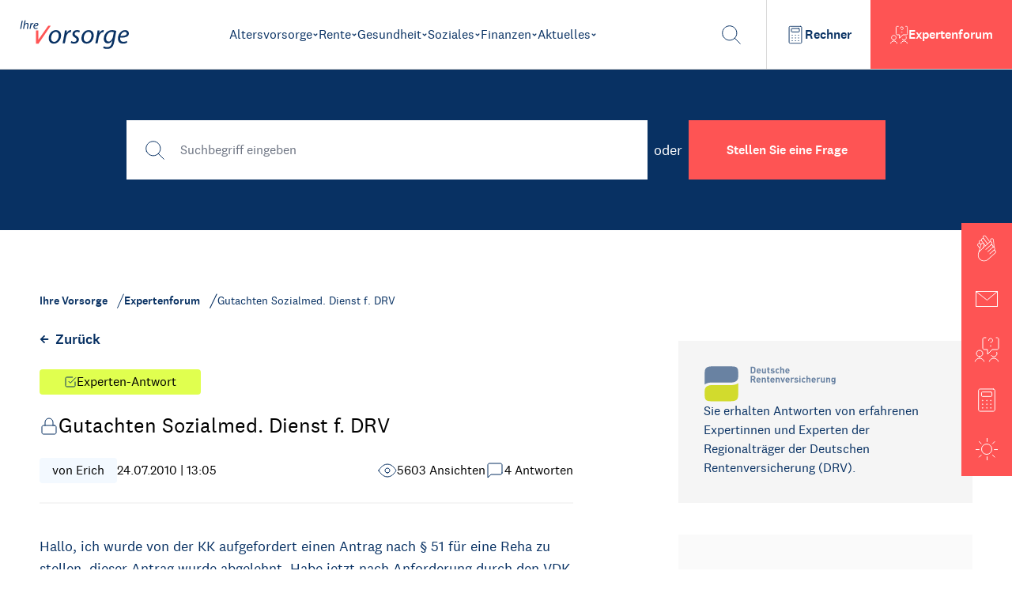

--- FILE ---
content_type: text/html; charset=utf-8
request_url: https://www.ihre-vorsorge.de/expertenforum/gutachten-sozialmed-dienst-f-drv
body_size: 9510
content:
<!DOCTYPE html><html xmlns="http://www.w3.org/1999/xhtml" lang="de" xml:lang="de"><head><meta charSet="utf-8"/><meta name="viewport" content="width=device-width"/><link rel="icon" href="/favicon.ico"/><title>Gutachten Sozialmed. Dienst f. DRV | Ihre Vorsorge</title><meta name="description" content="Hallo, ich wurde von der KK aufgefordert einen Antrag nach § 51 für eine Reha zu stellen, dieser Antrag wurde abgelehnt. Habe je..."/><meta name="robots" content="index,follow"/><meta name="twitter:site" content="@ihre_vorsorge"/><meta property="og:title" content="Gutachten Sozialmed. Dienst f. DRV | Ihre Vorsorge"/><meta property="og:description" content="Hallo, ich wurde von der KK aufgefordert einen Antrag nach § 51 für eine Reha zu stellen, dieser Antrag wurde abgelehnt. Habe je..."/><meta property="og:url" content="https://www.ihre-vorsorge.de/expertenforum/gutachten-sozialmed-dienst-f-drv"/><meta property="og:type" content="website"/><meta property="og:image" content="https://ihre-vorsorge.de/assets/images/Expertenforum.jpg"/><meta property="og:locale" content="de_DE"/><meta name="keywords" content="Altersvorsorge, Rente, Finanzen, Gesundheit, betriebliche Altersvorsorge, gesetzliche Rente, Rentenversicherung, Deutsche Rentenversicherung, Knappschaft Bahn See"/><meta name="author" content="Deutsche Rentenversicherung Rheinland, Königsallee 71, 40215 Düsseldorf"/><link rel="canonical" href="https://www.ihre-vorsorge.de/expertenforum/gutachten-sozialmed-dienst-f-drv"/><meta name="next-head-count" content="16"/><link rel="preload" href="/fonts/national_2_regular-webfont.woff" as="font" crossorigin="" type="font/woff2"/><link rel="preload" href="/fonts/national_2_regular_italic-webfont.woff" as="font" crossorigin="" type="font/woff2"/><link rel="preload" href="/fonts/national_2_medium-webfont.woff" as="font" crossorigin="" type="font/woff2"/><link rel="preload" href="/fonts/heldanedisplay-regular-webfont.woff" as="font" crossorigin="" type="font/woff2"/><script type="application/ld+json">{"@context":"https://schema.org","@type":"Organization","url":"https://www.ihre-vorsorge.de/","logo":"https://www.ihre-vorsorge.de/IhreVorsorge-GoogleOrganziation.png"}</script><link rel="preload" href="/_next/static/css/9a0c35e98d5946bf.css" as="style"/><link rel="stylesheet" href="/_next/static/css/9a0c35e98d5946bf.css" data-n-g=""/><noscript data-n-css=""></noscript><script defer="" nomodule="" src="/_next/static/chunks/polyfills-0d1b80a048d4787e.js"></script><script src="/_next/static/chunks/webpack-2c34cf870e2d2dc1.js" defer=""></script><script src="/_next/static/chunks/framework-ccbc98bda967a561.js" defer=""></script><script src="/_next/static/chunks/main-97db145fa49b6c93.js" defer=""></script><script src="/_next/static/chunks/pages/_app-e3e673feaa83b688.js" defer=""></script><script src="/_next/static/chunks/29107295-fbcfe2172188e46f.js" defer=""></script><script src="/_next/static/chunks/962-eed50fa7b9b22267.js" defer=""></script><script src="/_next/static/chunks/675-490fe69d235b0ad3.js" defer=""></script><script src="/_next/static/chunks/163-c771114c424e7481.js" defer=""></script><script src="/_next/static/chunks/375-c40e1bf624a0e447.js" defer=""></script><script src="/_next/static/chunks/554-55ae776ba5d92ba6.js" defer=""></script><script src="/_next/static/chunks/212-6b79165d022a325d.js" defer=""></script><script src="/_next/static/chunks/623-889dc0dd700fde19.js" defer=""></script><script src="/_next/static/chunks/215-347650f07eaa2ff3.js" defer=""></script><script src="/_next/static/chunks/pages/expertenforum/%5Bslug%5D-0153e8bf4a2009bc.js" defer=""></script><script src="/_next/static/BqUvdWAYSZsSrDR8f-wxH/_buildManifest.js" defer=""></script><script src="/_next/static/BqUvdWAYSZsSrDR8f-wxH/_ssgManifest.js" defer=""></script></head><body><div id="__next"><div class="flex h-screen w-screen items-center justify-center"><span style="background:transparent !important;width:85px;height:85px;border-radius:100%;border:2px solid;border-top-color:black;border-bottom-color:transparent;border-left-color:black;border-right-color:black;display:inline-block;animation:react-spinners-ClipLoader-clip 0.75s 0s infinite linear;animation-fill-mode:both"></span></div></div><script id="__NEXT_DATA__" type="application/json">{"props":{"pageProps":{"articles":[{"id":1215,"Titel":"Anlagestrategie: So gibt’s noch drei Prozent Sparzinsen","Untertitel":"Neukundenaktionen, Bestandszinsen, Einlagensicherung: Erfahren Sie, wie Sie beim Tagesgeld mehr herausholen – und wann Festgeld mit längerer Laufzeit die bessere Wahl ist.","Slug":"/finanzen/allgemein-finanzen/anlagestrategie-so-gibt-s-noch-drei-prozent-sparzinsen","Bild":{"id":5354,"url":"/uploads/imago0092675735h_spar_vermoegen_steigende_muenzstapel_mit_einmachglas_und_roter_pfeil_nach_oben_1920_24710e10fb.webp","alternativeText":"Sparen: Steigende Münzstapel mit Einmachglas voller Münzen. Bild: IMAGO / Panthermedia"},"Kategorie":{"id":7,"Name":"Finanzen","Slug":"finanzen"},"Subkategorie":{"id":23,"Name":" Finanzen allgemein","Slug":"allgemein-finanzen"},"Tags":[{"id":235,"Name":"Geldanlage","Slug":"geldanlage"},{"id":139,"Name":"Sparer","Slug":"sparer"},{"id":255,"Name":"Zins","Slug":"zins"}],"readingTime":11},{"id":1214,"Titel":"BU-Antrag abgelehnt: was tun? ","Untertitel":"Die gute Nachricht zuerst: Eine Ablehnung muss nicht das letzte Wort sein. Alles über Rechte, Optionen und Strategien, um doch noch eine Leistung zu erhalten.","Slug":"/finanzen/private-vorsorge/bu-antrag-abgelehnt-was-tun","Bild":{"id":5811,"url":"/uploads/Adobe_Stock_374310056_tablet_berufsunfaehigkeit_mit_stethoskop_371d5454a6.webp","alternativeText":"Tablet mit dem Wort \"Berufsunfähigkeit\" auf dem Bildschirm, darauf liegt ein Stethoskop."},"Kategorie":{"id":7,"Name":"Finanzen","Slug":"finanzen"},"Subkategorie":{"id":5,"Name":"Private Vorsorge","Slug":"private-vorsorge"},"Tags":[{"id":89,"Name":"Arbeit \u0026 Beruf","Slug":"arbeit-und-beruf"},{"id":42,"Name":"Versicherungen","Slug":"versicherungen"},{"id":227,"Name":"Soziales","Slug":"soziales"}],"readingTime":5},{"id":1065,"Titel":"Rente und Steuern","Untertitel":"Staatlich geförderte Altersvorsorge funktioniert nach dem Prinzip der nachgelagerten Besteuerung. Wie Alters-, Riester-, und Betriebsrenten versteuert werden.","Slug":"/rente/gesetzliche-rente/rentenbesteuerung","Bild":{"id":4431,"url":"/uploads/imago0135357611h_businessmann_umrahmt_ein_transparentes_sparschwein_mit_1_euro_muenzen_1920_f21bb47364.webp","alternativeText":"Businessmann umfasst ein transparentes Sparschwein mit 1-Euro-Münzen. Bild: IMAGO / Panthermedia / Andriy Popov"},"Kategorie":{"id":2,"Name":"Rente","Slug":"rente"},"Subkategorie":{"id":6,"Name":"Gesetzliche Rente","Slug":"gesetzliche-rente"},"Tags":[{"id":294,"Name":"Altersvorsorge","Slug":"altersvorsorge"}],"readingTime":7},{"id":1062,"Titel":"Rente und Minijobs","Untertitel":"Minijobs sind generell rentenversicherungspflichtig. Wer keine eigenen Rentenbeiträge zahlen will, kann das tun, muss aber auf eventuell wichtige Leistungen wie eine Reha oder die staatlichen Zulagen zur Riester-Rente verzichten. ","Slug":"/rente/gesetzliche-rente/rentenbeitraege-bei-minijobs-bringen-vorteile","Bild":{"id":4437,"url":"/uploads/imago0121772516h_frau_mit_gummihandschuhen_reinigt_fensterjalousien_1920_091f7194db.webp","alternativeText":"Frau mit Gummihandschuhen reinigt Fenster-Jalousien. Bild: IMAGO / Panthermedia / Ronalds Stikans"},"Kategorie":{"id":2,"Name":"Rente","Slug":"rente"},"Subkategorie":{"id":6,"Name":"Gesetzliche Rente","Slug":"gesetzliche-rente"},"Tags":[{"id":109,"Name":"Minijob","Slug":"minijob"},{"id":89,"Name":"Arbeit \u0026 Beruf","Slug":"arbeit-und-beruf"}],"readingTime":6},{"id":1060,"Titel":"Rente und Pflege","Untertitel":"Wer Angehörige ehrenamtlich pflegt, bekommt Entgeltpunkte auf dem Rentenkonto gutgeschrieben. Die Rentenversicherung rechnet die Pflegezeit als Beitragszeit.","Slug":"/rente/gesetzliche-rente/rente-und-pflege-entgeltpunkte-fuer-angehoerige","Bild":{"id":4401,"url":"/uploads/wdv_404200_frau_schiebt_mann_im_rollstuhl_gespiegelt_ddd6394896.webp","alternativeText":null},"Kategorie":{"id":2,"Name":"Rente","Slug":"rente"},"Subkategorie":{"id":6,"Name":"Gesetzliche Rente","Slug":"gesetzliche-rente"},"Tags":[{"id":104,"Name":"Pflege","Slug":"pflege"}],"readingTime":5},{"id":1061,"Titel":"Rente und Scheidung","Untertitel":"Geht eine Ehe in die Brüche, werden die Rentenansprüche aus der Ehezeit je zur Hälfte unter beiden Partnern aufgeteilt. Es kommt zum Versorgungsausgleich.","Slug":"/rente/gesetzliche-rente/rente-und-scheidung-versorgungsausgleich","Bild":{"id":4452,"url":"/uploads/imago0101854427h_frau_sitzt_bei_sonnenuntergang_alleine_auf_einer_doppelschaukel_1920_5b85347508.webp","alternativeText":"Frau sitzt bei Sonnenuntergang alleine auf einer Schaukel, neben ihr ein leerer Platz. Bild: IMAGO / Panthermedia / Antonio Guillem"},"Kategorie":{"id":2,"Name":"Rente","Slug":"rente"},"Subkategorie":{"id":6,"Name":"Gesetzliche Rente","Slug":"gesetzliche-rente"},"Tags":[{"id":215,"Name":"Versorgungsausgleich","Slug":"versorgungsausgleich"}],"readingTime":6}],"forumStatus":{"message":"","closed":false},"content":{"id":14492,"author":"Erich","slug":"gutachten-sozialmed-dienst-f-drv","title":"Gutachten Sozialmed. Dienst f. DRV","message":"Hallo, ich wurde von der KK aufgefordert einen Antrag nach § 51 für eine Reha zu stellen, dieser Antrag wurde abgelehnt. Habe jetzt nach Anforderung durch den VDK  das Gutachten erhalten, darin steht  meine letzte berufliche Tätigkeit als Betriebsschlosser, die ich 40 Jahre ausgeführt habe kann ich nur noch unter 3 Stunden ausführen, darunter steht Beurteilung des zeitlichen Umfangs indem eine Tätigkeit entsprechend dem positiven u. negativen Leistungsbild ausgeübt werden kann 3 bis 6 Stunden.Ergänzend möchte ich noch hinzufügen bin am 07.08.1951 geboren. Könnte mir bitte jemand erklären was diese unterschiedlichen Aussagen unter 3 Stunden, u. 3 bis 6 Stunden für mich bedeuten können. Vielen Dank im voraus. P.S. Habe schon Widerspruch über den VDK eingelegt.  ","date":"2010-07-24T13:05:48.000Z","closed":true,"views":5603,"viewsIDs":["f39f64ba-629e-40ee-b0ac-d97171ec6c78","754abff9-70f2-47ef-8bf5-6d114408659b","32ed2e34-8455-4359-84bb-d459d599fbb8","e8b8e291-2dc5-4aad-9b42-95f6c1311ce9","6a934848-e495-4669-a1b9-d34e060e6031","f0c2a9ab-b113-4e20-943b-8149e923734a","2cad6fc4-fdec-4036-9ed0-3d896ca77e0f","7210ef46-a8fd-4a03-8962-e17f062a7f7b","48961a1e-e326-407f-a617-a7ddf0353314","a327f2eb-68c5-4b8a-94f0-69e83d22927a","7fd5ed8f-5f42-4817-ab66-a28197602b5a","bb96a7ce-341d-4e27-b17c-be62a525c708","21177ede-629f-4e96-8287-dfbebcec06b7","359cec32-5c7b-4a9d-aaee-916557803a58","816f3147-48e8-4b2b-93d6-4073c33d9fcc","37f2ee61-2cd4-4d9e-ba53-cd827642eeb4","f764deff-42dd-4b71-b33b-5f3869b3dc9f","be5d6fde-f38d-4288-8192-25bde5ff4b6d","5ba53bb5-89e2-4854-bb0a-643390a0b090","5f62dd6d-cebf-4bab-a473-6c69ac861af2","3b45e8ba-598f-4b20-ba7f-7010bf8ed2a9","b2b640d8-4c0c-4f94-bc50-f33802959ccf","99c9c82b-1074-4535-b82e-263113d4a2c2","1454d75d-a52f-4785-8d8d-21f4f0ebbf6f","375f685a-12e4-43a0-a865-a29d6ce7a700","eef57c0e-8a9e-443b-a3d0-8055f0bdfe63","f7be1ab0-abf2-4bd7-9be2-03b3a64ac4da","cbb3aa0d-7a6b-4713-aa85-134feed1b07b","ab6c1fa1-f19d-4a49-b17d-c1c37e4d814a","d5dd8933-75f7-4913-9814-b237081778d2","a8de03bb-eb6c-46b0-9e46-69ec990ee7c2","85774548-e1c3-41ac-bfcc-9833eff93970","56919da3-779a-457f-a7af-0f820e0c985b","ef86183a-e250-42da-a75b-cc59cf5d9878","99362266-5a2c-4dbd-87cc-b9f8c516d95b","0dc35103-264a-4278-917f-732e5e40d4a8","b488d2a9-c732-4997-9e43-9144802380c4","549e3292-66b9-4fd9-a706-f0d9c48886b8","be465fe4-141f-4ec5-9786-246809e015fb","9640f603-dc79-44b2-b54c-3306bf7eccf6","3a6105d0-3282-4bf8-9130-a00ab93d4e6d",null,"f2e4c63b-99d5-49ed-81e4-f8c01dae1355","fb274f15-b052-4aee-bdf7-679cd7fbcefa","a3b14f02-07c9-4e01-bd85-7baf46a5243f","854f1460-60a5-45f0-ace3-3e1aee3c0308","12f1674c-cf57-46e4-a81c-274119488b09","975a0de0-d2ad-436d-bc6e-8b11bb12cffd","48306ace-3bce-4512-b98a-b7b7e76deb68","5da2e701-5a09-4460-b1bd-576c40d7e5b7","b92bab7a-5296-40ec-bf4a-2a39f4744aae","0701413a-61a9-4a60-acb9-98de4d047f41","1e1ec44d-a470-448c-96b1-13be81d00782","a08c39da-4117-4e7c-8ed1-881e9d448ba1",null,"339800ad-1061-4ec8-8a60-4d09eb41d16d","ea60a3b5-55b3-4391-95ae-6f8810a0774e","3eb098e3-3b84-4702-a821-9fb361b4dfd7","e7f741b7-ca42-40fb-a007-210b4af240c7","2e510bc0-6995-45c0-81c3-a4c5655641bd","11170418-ea71-4c28-a79f-a3f2e5456620","926e7276-4a00-41da-8dcd-3ff40d72ec81","e6fbd679-8118-4987-a3bd-d8fe3467af71","c6d24fc6-d0be-4df5-839c-14daf2c61728","812ec3aa-3c3a-4513-b87a-ebac42e51443","e06bf778-923b-4354-b892-bb406f6031f2","b1f635fd-ffa1-4479-8a3a-2cc05aa531f6","c14b63af-f7e8-4d27-8ed2-f1de2da6ce0e","f46ae4c1-857a-4338-b3e6-5014639f03fe","ae983e47-3512-41a9-aac7-f74777dcdf9a","eb0bc9e8-f5d5-442f-a5c6-5af7449fb0e4","b7d00c20-b700-4359-8c0a-cbdcbc2c960b","07e71b3f-0853-4027-9550-bd47e30cea28","86d2c7bd-8ec8-439f-930a-27ce8ca3c443","f52cb72f-3380-4827-95a5-7c970f3d0462","0bdb0e70-ce43-4bcd-8df9-f98eca8b5aed","20c28b1e-1184-4c16-90e5-e88bc241c349","92b236cf-0ea9-485c-aaf5-53c9d92f55ec","8834fb97-e598-40b2-81f6-2f8c018ba40c","98ba2bc4-e2fa-4410-b146-8a91eefadff2","f704663f-d79d-4967-be5f-521cf08be346","24d20d3d-8a1d-4eb9-8f98-0b25bdc8c7c8","780fd626-85c2-4eb7-9c24-c0830ae2e842","b8100af3-4530-4d0a-b238-64d0cfd8b156","c5c82219-dd4a-4bf2-9771-fffaa6920703","4ca5ba82-bbbb-4892-be2e-9834b3b4de1f","208ac5ed-ecd0-4248-8b1f-1b358d1d0557","5e12c9f5-961b-4a31-86ec-19be494f9e04","39774241-1a96-4bae-9bf4-a7ab09b60b23","70b931ee-4721-4139-bd81-bbf8629bed75"],"answers":[{"id":140066,"createdAt":"2023-06-03T09:59:42.024Z","publishedAt":"2010-07-24T14:02:51.000Z","ursprungliches_datum":"2010-07-24T14:02:51.000Z","Nachricht":"Hallo Erich,\r\n\r\ngrundsätzlich wäre es interessant, aus welchne Gründen Ihr Antrag abgelehnt wurde.\r\n\r\nGeschah dies aus\r\n\r\n- medizinischen Gründen (erkennbar daran, dass der Ablehnungsbescheid Aussagen wie \" Sie können jedoch auf dem allgemeinen Arbeitsmarkt noch vollschichtig tätig sein\" oder aus\r\n\r\n- versicherungsrechtlichen Gründen  (erkennbar daran, dass Aussagen , wie \"Sie haben im maßgeblichen Zeitraum vom ... bis ... nur x Kalendermonate (weniger als 36) mit Pflichtbeiträgen \" im Ablehnungsbescheid erscheinen\r\n\r\nabgelehnt wurde.\r\n\r\nSofern eine Ablehnung aus medizinsichen Gründen erfolgte, ist vielleicht folgendes interessant:\r\n\r\nDie gesetzliche Rentenversicherung kennt grundsätzlich die Rente wegen teilweiser Erwerbsminderung und die Rente wegen voller Erwerbsminderung.\r\n\r\nEine Rente wegen voller Erwerbsminderung kann man bei Erfüllung aller anderen Voraussetzungen erhalten, wenn man nach Einschätzung der Rentenversicherung keine Tätigkeit mehr als 3 Stunden am Tag ausüben kann. Dabei ist der erlernte oder ausgeübte Beruf völlig uninteressant. Das heißt, wenn z.B. ein Professor noch eine Tätigkeit als z.B. Hilfsarbeiter ohne Ausbildung ausüben kann, hat er keinen Anspruch auf eine Erwerbsminderungsrente.\r\n\r\nAnspruch auf eine teilweise Erwerbsminderungsrente kann man haben, wenn man irgendeine Tätigkeit zwar mehr als drei Stunden, jedoch weniger als 6 Stunden am Tag ausüben kann.\r\n\r\nFür Versicherte, die vor dem 02.01.1961 geboren sind, gibt es eine Übergangsvorschrift, bei der der ausgeübte Beruf noch etwas beachtet wird:\r\n\r\nSofern man nach der obigen Systematik keinen Anspruch auf eine Erwerbsminderungsrente hat, prüft die Rentenversicherung, ob man in seiner ausgeübten Beschäftigung oder in einem verweisbaren Beruf weniger als 6 Stunden am Tag arbeiten kann. Wenn dem so ist, besteht ein Anspruch auf Rente wegen teilweiser Erwerbsminderung bei Berufsunfähigkeit.\r\n\r\nDas Gutachten, welches Sie anführen , wurde dies durch den MDK der Krankenkasse oder im Auftrag der Rentenversicherung nach dem Rentenantrag erstellt ?. Ich frage dies, weil die Beurteilung durch den MDK und und durch die Rentenversicherung zwei Paar Schuhe sind und nicht selten voneinander abweichen.\r\n\r\nWäre die Rentenversicherung dem Gutachten gefolgt, so würde dies folgendes bedeuten: Da Sie nach dem Gutachen eine beliebige Tätigkeit 3 bis 6 Stunden ausüben können, bestünde eine teilweise Erwerbsminderung. \r\n\r\nEs könnte somit ein Anspruch auf Rente wegen teilweiser Erwerbsminderung bestehen. Hierzu müssten jedoch auch die sogenannten versicherungsrechtlichen Voraussetzungen (mindestens 5 Jahre mit Beitragszeiten und in den letzen 5 Jahren mindestens 36 Kalendermonate mit Pflichtbeiträgen) erfüllt sein.\r\n\r\nDie Rentenversicherung wertet aber mehrere medizinsiche Unterlagen \r\naus, z.B. :\r\n\r\n- das Gutachten des MDK der Krankenkasse\r\n- Befundberichte der behandelnden Ärtze\r\n- Gutachten, die im Auftrag der DRV erstellt wurden\r\n- Entlassungsberichte aus eine Rehabilitationsmaßnahme \r\n\r\nund bildet daraus ein Gesamturteil.\r\n\r\nSomit kann die Einschätzung der Rentenversicherung auch von den Aussagen einzelner Gutachter abweichen. Dies gilt insbesondere, wenn mehrere Gutachen aus verschiedenen Fachrichtungen im Auftrag des Rentenversicherungsträgers erstellt werden.\r\n\r\nMfG\r\n\r\nzelda\r\n","Name":"zelda","Forum":{"id":14492},"ParentExpertenAntwort":null,"ExpertenAntworten":[],"Antworten":[],"ParentAntwort":null},{"id":140067,"createdAt":"2023-06-03T09:59:42.025Z","publishedAt":"2010-07-24T15:36:46.000Z","ursprungliches_datum":"2010-07-24T15:36:46.000Z","Nachricht":"Ich wüsste nicht,  das ein MDK Gutachten solche detaillierten Aussagen zur Erwerbsminderung macht. Bei einem MDK Gutachten geht es immer und nur um die ARBEITSfähigkeit und nicht um die Erwerbsfähigkeit.\r\n \r\nMit der Erwerbsfähigkeit hat der MDK nichts am Hut und ist für die Feststellung einer Berufsunfähigkeit und/oder  Erwerbsminderung  nicht zuständig.\r\nGehe also davon aus, das es sich bei dem Gutachten um eines im Auftrage der RV handelt .\r\n Dieses Gutachten wurde wohl erstellt im Zusammenhang mit den Rehaantrag nach § 51 und hat dann zur Ablehnung der Reha geführt.\r\n\r\nReha wurde höchstwahrscheinlich dann deshalb abgelehnt , weil bereits sowohl Berufsunfähigkeit als auch eine teilweise Erwerbsminderung auf dem allgemeinem Arbeitsmarkt  eingetreten ist und eine Reha da nix mehr bringen würde.\r\n\r\nDas Gutachten erklärt Sie also zum einen als Berufsunfähig in ihrem erlernten bzw. ausgeübtem Beruf  und zwar da Sie vor dem 2.1.61 geboren wurden,  wird dies automatisch geprüft und ihnen steht diese Rentenart - Rente wegen teilweiser Erwerbsminderung bei Berufsunfähigkeit -  darum auch noch zu.\r\nHierfür reicht eigentlich schon unter 6 Stunden aus , warum bei ihen steht unter 3 Stunden weiss ich nicht. \r\n\r\nZum anderen und quasi zusätzlich wurden Sie lt. Gutachten aus med. Gründen außerdem auf dem - allgemeinen ! - Arbeitsmarkt als teilweise Erwerbsgemindert ( mehr als 3 aber unter 6 Stunden ) eingestuft .\r\n\r\nFalls sich die RV diesem Gutachten anschließt ( was meisten der Fall ist ) , dürften Sie dann demnächst zu Rententragstellung aufgefordert werden und erhallten dann eine teilweise Erwerbsminderungsrente.\r\n\r\nWenn Sie aktuell keinen Teilzeitarbeitsplatz inne haben , ihnen dieser auch vom Arbeitgeber nicht angeboten werden kann , sie bereits arbeitslos sind und/oder Sie in einen selbigen auch nicht von der AfA vermitttelt werden könenn , wird ihnen die teilweise EM- Rente als volle EM-Rente aus Arbeitsmarktgründen \r\n( eine sog. Arbeitsmakrtrente ) ausbezahlt werden.\r\n\r\n, \r\nHier noch zur Erkärung :\r\n\r\nRenten wegen teilweiser Erwerbsminderung bei Berufsunfähigkeit :\r\n\r\nAnspruch auf Rente wegen teilweiser Erwerbsminderung bei Berufsunfähigkeit besteht, wenn der Versicherte vor dem 2.1.1961 geboren und berufsunfähig ist.\r\nBerufsunfähig ist, wer wegen Krankheit oder Behinderung in seinem oder einem anderen zumutbaren Verweisungsberuf weniger als 6 Stunden täglich leisten kann, wie vergleichbare gesunde Berufstätige. Vor der Entscheidung über den Rentenanspruch wird geprüft, ob die gesundheitliche Leistungsfähigkeit sowie die fachlichen Kenntnisse und Fähigkeiten ausreichen, um eine zumutbare andere Tätigkeit (sog. Verweisungstätigkeit) mindestens 6 Stunden täglich zu verrichten. Die Verweisungstätigkeit muss im Hinblick auf die Ausbildung, den bisherigen beruflichen Werdegang und die bisher erlangte soziale Stellung zumutbar sein.\r\n\r\n\r\nRenten wegen teilweiser Erwerbsminderung :\r\n\r\nAnspruch auf eine Rente wegen teilweiser Erwerbsminderung besteht, wenn der Versicherte wegen Krankheit oder Behinderung auf nicht absehbare Zeit, unter den üblichen Bedingungen des allgemeinen Arbeitsmarktes nur noch weniger als sechs Stunden täglich, jedoch mehr als drei Stunden täglich, erwerbstätig sein kann. Die Rente wegen teilweiser Erwerbsminderung hat keine volle Lohnersatzfunktion, da hier davon ausgegangen wird, dass der Versicherte noch selbst zur Sicherung seines Lebensunterhalts beitragen kann. Wird festgestellt, dass teilweise Erwerbsgeminderte ihr verbliebenes Restleistungsvermögen wegen Arbeitslosigkeit nicht in Erwerbseinkommen umsetzen können, wird eine volle Erwerbsminderungsrente geleistet.\r\n\r\n\r\n\r\n\r\n\r\n\r\n\r\n\r\n.\r\n\r\n","Name":"Arnold","Forum":{"id":14492},"ParentExpertenAntwort":null,"ExpertenAntworten":[],"Antworten":[],"ParentAntwort":null},{"id":140199,"createdAt":"2023-06-03T09:59:42.207Z","publishedAt":"2010-07-27T14:16:20.000Z","ursprungliches_datum":"2010-07-27T14:16:20.000Z","Nachricht":"Das Gutachten wurde für di DRV erstellt. Es heisst eine ausreichende Erfolgswahrscheinlichkeit für eine Reha-Maßnahme sei nicht mehr gegeben. im Gutachten vom MDK vom 8.2.2010 steht es sollte zeitnah eine ambulante Reha-maßnahme durchgeführt werden. Weiterhin wurde im Februar 2008 eine Reha-Maßnahme durchgeführt aus der ich AU entlassen wurde, u. auch noch mehrere Wochen AU war. Danach arbeitete ich nur noch wenige Monate. Die Versicherungsrechtlichen Zeiten sind erfüllt. Wie könnte es jetzt weiter gehen, hat der Widerruf Aussicht auf Erfolg. Fordert mich die KK oder die DRV auf einen Rentenantrag zu stellen, oder leitet das die DRV selbst ein. Für Antworten vielen Dank im Voraus.  ","Name":"Erich","Forum":{"id":14492},"ParentExpertenAntwort":null,"ExpertenAntworten":[],"Antworten":[],"ParentAntwort":null},{"id":140097,"createdAt":"2023-06-03T19:37:02.482Z","publishedAt":"2010-07-26T05:21:40.000Z","ursprungliches_datum":"2010-07-26T05:21:40.000Z","Nachricht":[{"__component":"inhalt.abschnitt","id":1468410,"Text":"Siehe Beitrag von \"Zelda\"."}],"Forum":{"id":14492},"ParentExpertenAntwort":null,"ExpertenAntworten":[],"Expert":{"id":125,"Berechtigung":"Expert"},"Antworten":[],"ParentAntwort":null,"expert":true}],"expertenAnswers":[{"id":140097,"createdAt":"2023-06-03T19:37:02.482Z","publishedAt":"2010-07-26T05:21:40.000Z","ursprungliches_datum":"2010-07-26T05:21:40.000Z","Nachricht":[{"__component":"inhalt.abschnitt","id":1468410,"Text":"Siehe Beitrag von \"Zelda\"."}],"Forum":{"id":14492},"ParentExpertenAntwort":null,"ExpertenAntworten":[],"Expert":{"id":125,"Berechtigung":"Expert"},"Antworten":[],"ParentAntwort":null,"expert":true}],"onTop":false}},"__N_SSP":true},"page":"/expertenforum/[slug]","query":{"slug":"gutachten-sozialmed-dienst-f-drv"},"buildId":"BqUvdWAYSZsSrDR8f-wxH","isFallback":false,"gssp":true,"customServer":true,"scriptLoader":[]}</script></body></html>

--- FILE ---
content_type: image/svg+xml
request_url: https://www.ihre-vorsorge.de/assets/icons/rechner.svg
body_size: 772
content:
<svg width="30" height="30" viewBox="0 0 30 30" fill="none" xmlns="http://www.w3.org/2000/svg">
<path d="M23.4375 0.9375H6.5625C5.52696 0.9375 4.6875 1.77696 4.6875 2.8125V27.1875C4.6875 28.223 5.52696 29.0625 6.5625 29.0625H23.4375C24.473 29.0625 25.3125 28.223 25.3125 27.1875V2.8125C25.3125 1.77696 24.473 0.9375 23.4375 0.9375Z" stroke="white" stroke-linecap="round" stroke-linejoin="round"/>
<path d="M20.625 4.6875H9.375C8.85724 4.6875 8.4375 5.10724 8.4375 5.625V9.375C8.4375 9.89276 8.85724 10.3125 9.375 10.3125H20.625C21.1428 10.3125 21.5625 9.89276 21.5625 9.375V5.625C21.5625 5.10724 21.1428 4.6875 20.625 4.6875Z" stroke="white" stroke-linecap="round" stroke-linejoin="round"/>
<path d="M9.84375 15.9375C9.58486 15.9375 9.375 15.7276 9.375 15.4688C9.375 15.2099 9.58486 15 9.84375 15" stroke="white"/>
<path d="M9.84375 15.9375C10.1026 15.9375 10.3125 15.7276 10.3125 15.4688C10.3125 15.2099 10.1026 15 9.84375 15" stroke="white"/>
<path d="M9.84375 20.625C9.58486 20.625 9.375 20.4151 9.375 20.1562C9.375 19.8974 9.58486 19.6875 9.84375 19.6875" stroke="white"/>
<path d="M9.84375 20.625C10.1026 20.625 10.3125 20.4151 10.3125 20.1562C10.3125 19.8974 10.1026 19.6875 9.84375 19.6875" stroke="white"/>
<path d="M9.84375 25.3125C9.58486 25.3125 9.375 25.1026 9.375 24.8438C9.375 24.5849 9.58486 24.375 9.84375 24.375" stroke="white"/>
<path d="M9.84375 25.3125C10.1026 25.3125 10.3125 25.1026 10.3125 24.8438C10.3125 24.5849 10.1026 24.375 9.84375 24.375" stroke="white"/>
<path d="M15.1934 15.9375C14.9345 15.9375 14.7246 15.7276 14.7246 15.4688C14.7246 15.2099 14.9345 15 15.1934 15" stroke="white"/>
<path d="M15.1934 15.9375C15.4522 15.9375 15.6621 15.7276 15.6621 15.4688C15.6621 15.2099 15.4522 15 15.1934 15" stroke="white"/>
<path d="M15.1934 20.625C14.9345 20.625 14.7246 20.4151 14.7246 20.1562C14.7246 19.8974 14.9345 19.6875 15.1934 19.6875" stroke="white"/>
<path d="M15.1934 20.625C15.4522 20.625 15.6621 20.4151 15.6621 20.1562C15.6621 19.8974 15.4522 19.6875 15.1934 19.6875" stroke="white"/>
<path d="M15.1934 25.3125C14.9345 25.3125 14.7246 25.1026 14.7246 24.8438C14.7246 24.5849 14.9345 24.375 15.1934 24.375" stroke="white"/>
<path d="M15.1934 25.3125C15.4522 25.3125 15.6621 25.1026 15.6621 24.8438C15.6621 24.5849 15.4522 24.375 15.1934 24.375" stroke="white"/>
<path d="M20.1562 15.9375C19.8974 15.9375 19.6875 15.7276 19.6875 15.4688C19.6875 15.2099 19.8974 15 20.1562 15" stroke="white"/>
<path d="M20.1562 15.9375C20.4151 15.9375 20.625 15.7276 20.625 15.4688C20.625 15.2099 20.4151 15 20.1562 15" stroke="white"/>
<path d="M20.1562 20.625C19.8974 20.625 19.6875 20.4151 19.6875 20.1562C19.6875 19.8974 19.8974 19.6875 20.1562 19.6875" stroke="white"/>
<path d="M20.1562 20.625C20.4151 20.625 20.625 20.4151 20.625 20.1562C20.625 19.8974 20.4151 19.6875 20.1562 19.6875" stroke="white"/>
<path d="M20.1562 25.3125C19.8974 25.3125 19.6875 25.1026 19.6875 24.8438C19.6875 24.5849 19.8974 24.375 20.1562 24.375" stroke="white"/>
<path d="M20.1562 25.3125C20.4151 25.3125 20.625 25.1026 20.625 24.8438C20.625 24.5849 20.4151 24.375 20.1562 24.375" stroke="white"/>
</svg>


--- FILE ---
content_type: image/svg+xml
request_url: https://www.ihre-vorsorge.de/assets/icons/red-v-icon.svg
body_size: 227
content:
<svg width="24" height="24" viewBox="0 0 19 23" fill="none" xmlns="http://www.w3.org/2000/svg">
<path d="M0.0429022 22.7574L0 5.94468H3.08889L3.05457 17.8553L15.6847 0H18.8508L3.31198 22.7574H0.0429022Z" fill="#FF5555"/>
</svg>